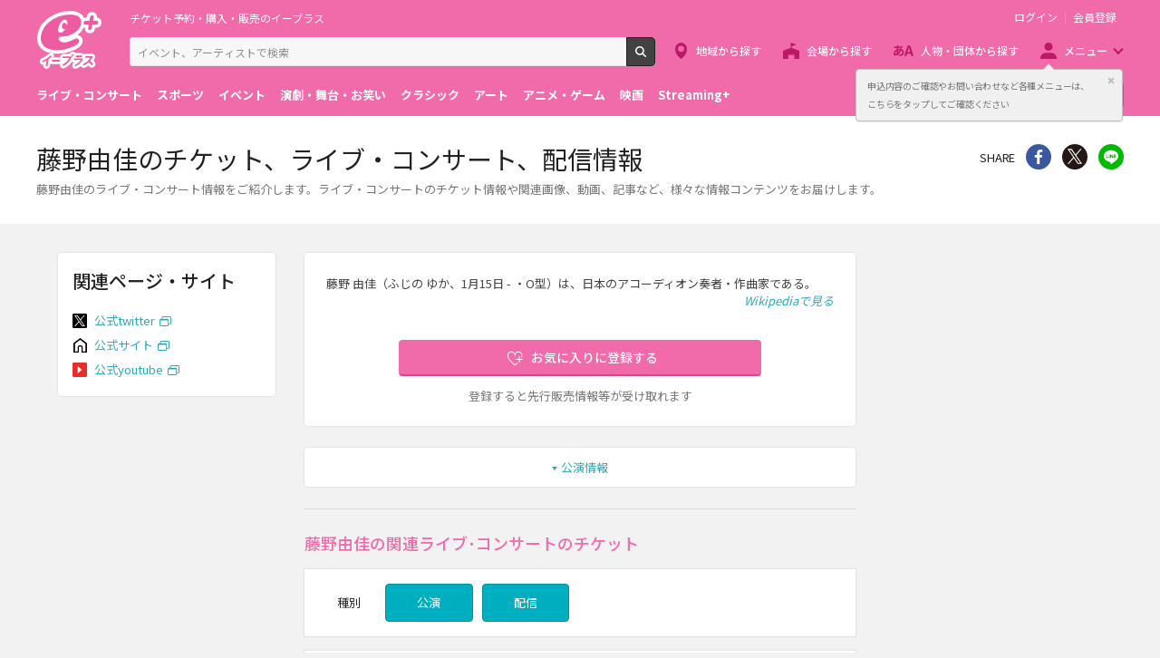

--- FILE ---
content_type: text/html;charset=UTF-8
request_url: https://eplus.jp/sf/word/0000153060
body_size: 10795
content:
<!DOCTYPE html><html  lang="ja">
<head  prefix="og: http://ogp.me/ns# fb: http://ogp.me/ns/fb# article: http://ogp.me/ns/article#">
<meta http-equiv="Content-Type" content="text/html; charset=UTF-8">
<script>var holidays = ['2/11/2025','2/23/2025','2/24/2025','3/20/2025','4/29/2025','5/3/2025','5/4/2025','5/5/2025','5/6/2025','7/21/2025','8/11/2025','9/15/2025','9/23/2025','10/13/2025','11/3/2025','11/23/2025','11/24/2025','1/1/2026','1/12/2026','2/11/2026','2/23/2026','3/20/2026','4/29/2026','5/3/2026','5/4/2026','5/5/2026','5/6/2026','7/20/2026','8/11/2026','9/21/2026','9/22/2026','9/23/2026','10/12/2026','11/3/2026','11/23/2026'];</script><meta name="author" content="">
<meta name="keywords" content="">
<title>藤野由佳のチケット、ライブ・コンサート、配信情報 - イープラス</title><link rel="canonical" href="https://eplus.jp/sf/word/0000153060"><meta name="viewport" content="width=device-width, initial-scale=1.0, minimum-scale=1.0">



<link rel="preconnect" href="https://fonts.gstatic.com/" crossorigin>
<!-- Google Tag Manager -->
<script>(function(w,d,s,l,i){w[l]=w[l]||[];w[l].push({'gtm.start':
new Date().getTime(),event:'gtm.js'});var f=d.getElementsByTagName(s)[0],
j=d.createElement(s),dl=l!='dataLayer'?'&l='+l:'';j.async=true;j.src=
'https://www.googletagmanager.com/gtm.js?id='+i+dl;f.parentNode.insertBefore(j,f);
})(window,document,'script','dataLayer','GTM-WMJR4T');</script>
<!-- End Google Tag Manager -->


    <link rel="shortcut icon" href="/s/eplus/img/favicon.ico">
    <link rel="stylesheet" href="/s/eplus/css/lib.css?date=20180731204758">
    <link rel="stylesheet" href="/s/eplus/css/style.css?date=20250116052708">

    <script src="/s/eplus/js/lib.js?date=20210218060407"></script>
    <script src="/s/eplus/js/main.js?date=20220203062035"></script>
    <script src="/s/eplus/js/gtm/gtm.js?date=20190111175648"></script>
    <script src="/s/eplus/js/sys.js?date=20200319061151"></script>
    <script src="/s/eplus/js/jquery.cookie.js"></script>
    <script src="/s/eplus/js/frontutils.js?date=20191121061714"></script>
    <script src="/s/eplus/js/common.js?date=20211118060956"></script>
    <script type="text/javascript" src="/s/eplus/js/property.js?date=20251120060324"></script>
    <script type="text/javascript" src="/s/eplus/js/ui.js?date=20200108135457"></script>
    <link rel="stylesheet" href="/s/eplus/css/tume.css?date=20180731141753">
<script src="/s/eplus/js/seeMore.js?date=20211118061038"></script>
<script src="/s/eplus/js/webStorage.js?date=20181002152255"></script>
<script src="/s/eplus/js/w4.js?date=20211118061042"></script>
<script src="/s/eplus/js/recomOkiniiriCom.js?date=20190919061529"></script>


<!-- ユニバーサルリンク設定項目 -->
<link href="android-app://jp.eplus.android.all.app/https/eplus.jp/sf/word/0000153060" rel="alternate">
<meta content="app-id=465887673" name="apple-itunes-app">




<!-- ※基本共通設定 --><meta property="og:title" content="藤野由佳のチケット、ライブ・コンサート、配信情報 - イープラス" /><meta property="og:type" content="website" /><meta property="og:url" content="https://eplus.jp/sf/word/0000153060" /><meta property="og:image" content="https://eplus.jp/s/eplus/img/webclip.png" /><meta property="og:site_name" content="EPLUS" /><meta property="og:description" content="藤野由佳(フジノユカ)のライブ・コンサート情報をご紹介！ライブ・コンサートのチケット情報や関連画像、動画、記事など、藤野由佳の様々な情報コンテンツをお届けします。" /><!-- Facebook用設定 --><meta property="fb:app_id" content="1358129764232519" /><!-- ※Twitter共通設定 --><meta name="twitter:card" content="summary" /></head>
<body >



<!-- Google Tag Manager (noscript) -->
<noscript><iframe src="https://www.googletagmanager.com/ns.html?id=GTM-WMJR4T" height="0" width="0" style="display:none;visibility:hidden"></iframe></noscript>
<!-- End Google Tag Manager (noscript) -->

    <div class="wrap">
<div class="header">
        <div class="header__inner">
          <div class="header__logo">

            <p class="header-logo"><a class="header-logo__trigger" href="/">チケット予約・購入・販売のイープラス</a></p>

          </div>
          <div class="header__search">
            <div class="header-search">
              <form class="header-search__form" action="/sf/search">
                <input name="block" type="hidden" value="true">
                <!-- BEGIN .form-search-->
                <div class="form-search">
                  <input name="keyword" class="form-search__input" id="head_keyword" type="text" placeholder="イベント、アーティストで検索" value="" maxlength="40">
                  <button class="form-search__button" id="head_search" type="submit">検索</button>
                </div>
                <!-- END .form-search-->
              </form>
            </div>
          </div>
          <div class="header__tool">
            <div class="header-tool">
              <ul class="header-tool__list">
                <li id="on-headerLink1" class="header-tool__item header-tool__item--check hidden"><a class="header-tool__trigger" href="/jyoukyou">申込み履歴</a></li>
                <li id="on-headerLink2" class="header-tool__item header-tool__item--support hidden"><a class="header-tool__trigger" href="http://support-qa.eplus.jp/hc/ja">お客さまサポート</a></li>
                <li id="off-headerLink1" class="header-tool__item header-tool__item--login hidden"><a id="login" class="header-tool__trigger" href="javascript:void(0);">ログイン</a></li>
                <li id="off-headerLink2" class="header-tool__item header-tool__item--register hidden"><a class="header-tool__trigger" href="/touroku">会員登録</a></li>
                <li class="header-tool__item header-tool__item--menu">
                  <button class="header-tool__trigger" type="button" role="button" data-toggle="menu-modal" aria-expanded="false" aria-controls="js-menu-modal">メニュー</button>
                </li>
              </ul>
            </div>
          </div>
          <div class="header__navigation">
            <div class="header-navigation">
              <ul class="header-navigation__list">
                <li class="header-navigation__item header-navigation__item--area"><a class="header-navigation__trigger" href="/sf/area">地域から探す</a></li>
                <li class="header-navigation__item header-navigation__item--venue"><a class="header-navigation__trigger" href="/sf/venue">会場から探す</a></li>
                <li class="header-navigation__item header-navigation__item--patron"><a class="header-navigation__trigger" href="/sf/word">人物・団体から探す</a></li>
                <li class="header-navigation__item header-navigation__item--menu">
                  <button class="header-navigation__trigger" role="button" aria-expanded="false" aria-controls="js-header-menu" type="button" data-action="hover" data-toggle="pulldown">メニュー</button>
                </li>
              </ul>
            </div>
          </div>
          <div class="header__modal" id="js-menu-modal" aria-expanded="false" aria-hidden="true">
            <div class="header-modal">
              <div class="header-modal__content">
                <div class="header__menu" id="js-header-menu" aria-expanded="false" aria-hidden="true">
                  <div class="header-menu">
                    <ul class="header-menu__list">
                      <li class="header-menu__item"><a class="header-menu__trigger" href="http://support-qa.eplus.jp/hc/ja">お客さまサポート  </a></li>
                      <li class="header-menu__item"><a class="header-menu__trigger" href="/sf/guide/service">はじめての方へ</a></li>
                      <li class="header-menu__item"><a class="header-menu__trigger" href="/jyoukyou">申込み履歴</a></li>
                      <li class="header-menu__item"><a class="header-menu__trigger" href="/sf/history">閲覧履歴</a></li>
                      <li class="header-menu__item"><a class="header-menu__toggle header-menu__title" role="button" aria-expanded="true" aria-controls="js-header-menu-member-list" href="#" data-toggle="collapse">会員メニュー</a>
                        <ul class="header-menu__list" id="js-header-menu-member-list" aria-expanded="true" aria-hidden="false">
                          <li class="header-menu__item"><a class="header-menu__trigger" id="headerMenu1" href="javascript:void(0)">ログアウト</a></li>
                          <li class="header-menu__item"><a class="header-menu__trigger" id="headerMenu2" href="javascript:void(0)">ID/パスワード案内</a></li>
                          <li class="header-menu__item"><a class="header-menu__trigger" id="headerMenu4" href="javascript:void(0)">登録情報変更 </a></li>
                          <li class="header-menu__item"><a class="header-menu__trigger" id="headerMenu5" href="javascript:void(0)">お気に入り登録と受信エリア設定</a></li>
                          <li class="header-menu__item"><a class="header-menu__trigger" id="headerMenu6" href="javascript:void(0)">メールマガジン設定</a></li>
                          <li class="header-menu__item"><a class="header-menu__trigger" id="headerMenu9" href="javascript:void(0)">クリップした公演</a></li>
                          <li class="header-menu__item"><a class="header-menu__trigger" id="headerMenu7" href="javascript:void(0)">得チケ</a></li>
                          <li class="header-menu__item"><a class="header-menu__trigger" id="headerMenu8" href="javascript:void(0)">退会</a></li>
                        </ul>
                      </li>
                    </ul>
                  </div>
                </div>
                <div class="header__genre">
                  <div class="header-genre"><a class="header-genre__toggle header-genre__title" role="button" aria-expanded="false" aria-controls="js-header-menu-list" href="#" data-toggle="collapse">ジャンルで探す</a>
                    <ul class="header-genre__list" id="js-header-menu-list">
                      <li class="header-genre__item header-genre__item--genre1"><a class="header-genre__trigger" href="/sf/live">ライブ・コンサート</a>
                      </li>
                      <li class="header-genre__item header-genre__item--genre2"><a class="header-genre__trigger" href="/sf/sports">スポーツ</a>
                      </li>
                      <li class="header-genre__item header-genre__item--genre3"><a class="header-genre__trigger" href="/sf/event">イベント</a>
                      </li>
                      <li class="header-genre__item header-genre__item--genre4"><a class="header-genre__trigger" href="/sf/play">演劇・舞台・お笑い</a>
                      </li>
                      <li class="header-genre__item header-genre__item--genre5"><a class="header-genre__trigger" href="/sf/classic">クラシック</a>
                      </li>
                      <li class="header-genre__item header-genre__item--genre6"><a class="header-genre__trigger" href="/sf/art">アート</a>
                      </li>
                      <li class="header-genre__item header-genre__item--genre7"><a class="header-genre__trigger" href="/sf/anime">アニメ・ゲーム</a>
                      </li>
                      <li class="header-genre__item header-genre__item--genre8"><a class="header-genre__trigger" href="/sf/movie">映画</a>
                      </li>
                      <li class="header-genre__item header-genre__item--genre221"><a class="header-genre__trigger" href="/sf/streamingplus">Streaming+</a></li>

                    </ul>
                  </div>
                </div>
                <div class="header__consignment">
                  <div class="header-consignment"><a class="header-consignment__trigger" href="https://wos.eplus.jp/">主催者向け販売サービス</a></div>
                </div>
              </div>
              <button class="header-modal__close" role="button" aria-expanded="false" aria-controls="js-menu-modal" type="button" data-toggle="menu-modal"><span class="header-modal__close-icon">閉じる</span></button>
            </div>
          </div>
        </div>
      </div>
<main role="main" data-template="W4">
  <!-- BEGIN .page-breadcrumbs-->
  <div class="page-breadcrumbs app-hidden">
    <div class="page-breadcrumbs__inner">
      <!-- BEGIN .breadcrumb-list-->
      <div class="breadcrumb-list">
        <ul class="breadcrumb-list__list" itemscope="itemscope" itemtype="http://schema.org/BreadcrumbList">
<li class="breadcrumb-list__item" itemscope="itemscope" itemprop="itemListElement" itemtype="http://schema.org/ListItem"><a class="breadcrumb-list__trigger" href="/" itemprop="item"><span class="breadcrumb-list__name" itemprop="name">TOP</span></a><meta itemprop="position" content="1"></li><li class="breadcrumb-list__item" itemscope="itemscope" itemprop="itemListElement" itemtype="http://schema.org/ListItem"><a class="breadcrumb-list__trigger" href="/sf/live" itemprop="item"><span class="breadcrumb-list__name" itemprop="name">ライブ･コンサート</span></a><meta itemprop="position" content="2"></li><li class="breadcrumb-list__item"><strong class="breadcrumb-list__name">藤野由佳 チケット</strong></li></ul>

      </div>
      <!-- END .breadcrumb-list-->
    </div>
  </div>
  <!-- END .page-breadcrumbs-->
  <!-- BEGIN .page-header-->
  <header class="page-header">
    <div class="page-header__inner">
      <div class="page-header__content">
        <h1 class="page-header__title">藤野由佳のチケット、ライブ・コンサート、配信情報</h1>
        <div class="page-header__outline app-hidden">
            <div class="page-header__outline">
    <p>藤野由佳のライブ・コンサート情報をご紹介します。ライブ・コンサートのチケット情報や関連画像、動画、記事など、様々な情報コンテンツをお届けします。</p>
  </div>
        </div>
      </div>
      <div class="page-header__share">
        <aside class="share">
                          <h4 class="share__title">SHARE</h4>
<!-- facewbook-->
                <div id="fb-root"></div>
                <script>(function(d, s, id) {
                  var js, fjs = d.getElementsByTagName(s)[0];
                  if (d.getElementById(id)) return;
                  js = d.createElement(s); js.id = id;
                  js.src = 'https://connect.facebook.net/ja_JP/sdk.js#xfbml=1&version=v2.10';
                  fjs.parentNode.insertBefore(js, fjs);
                }(document, 'script', 'facebook-jssdk'));</script>
                <div class="share__item share__item--facebook fb-share-button" data-href="https://eplus.jp/sf/word/0000153060" data-layout="button" data-size="small" data-mobile-iframe="true">
                  <a class="share__trigger fb-xfbml-parse-ignore" target="_blank" rel="noopener noreferrer" href="https://www.facebook.com/sharer/sharer.php?u=https://eplus.jp/sf/word/0000153060&amp;src=sdkpreparse">シェア</a>
                </div>
<!-- twitter-->
                <div class="share__item share__item--twitter">
                  <a class="share__trigger" target="_blank" rel="noopener noreferrer" href="https://twitter.com/intent/tweet?url=https://eplus.jp/sf/word/0000153060" onclick="window.open(this.href, 'tweetwindow', 'width=550, height=450,personalbar=0,toolbar=0,scrollbars=1,resizable=1'); return false;">Twitter</a>
                </div>
<!-- line-->
                <div class="share__item share__item--line">
                  <a class="share__trigger" onclick="window.open(this.href, 'Linewindow', 'width=554, height=470, menubar=no, toolbar=no, scrollbars=yes'); return false;" rel="nofollow noopener noreferrer" target="_blank" href="https://line.me/R/msg/text/?https://eplus.jp/sf/word/0000153060">line</a>
                </div>
        </aside>
        <!-- BEGIN .spotify-->
        <aside class="spotify" style="display:none;">
          <h4 class="spotify__title">曲を聴く</h4>
          <ul class="spotify__list">
            <li class="spotify__item spotify__item--facebook"><a class="spotify__trigger" href="#spotify">Facebook</a></li>
          </ul>
        </aside>
<script>
$(function(){
  if (!$('#spotify').hasClass('hidden')) {
    $('aside.spotify').attr('style', '');
  }
});
</script>
        <!-- END .spotify-->
      </div>
    </div>
  </header>
  <!-- END .page-header-->
  <div class="page-content">
    <div class="column column--column3">
      <div class="column__main">
        <div class="section section--word-profile">
          <div class="block-word">
  <div class="block-word__content">


    <div class="block-word__text-button">

  
      <!-- wiki -->
      <blockquote class="block-word__wikipedia app-hidden" cite="https://ja.wikipedia.org/wiki/藤野由佳">
        <p id="word_description_200">藤野 由佳（ふじの ゆか、1月15日 - ・O型）は、日本のアコーディオン奏者・作曲家である。</p>
        <footer>
          <cite><a class="block-word__more " id="a_tag_tsuzukiwoyomu" href="https://ja.wikipedia.org/wiki/藤野由佳" style="display:block; text-align:right;" target="_blank" rel="nofollow">Wikipediaで見る</a></cite>
        </footer>
      </blockquote>
  

      <div class="block-word__register">
        <div class="w4_okiniiri block-word__button">
          <!-- BEGIN form-button-->
          <button class="button button--favorite button--block button--large loading" type="button" id="0000153060" name="藤野由佳">お気に入りに登録する</button>
          <!-- END form-button-->
        </div>
        <div class="block-word__notice">
          <p>登録すると先行販売情報等が受け取れます</p>
        </div>
      </div>
    </div>
  </div>
  
</div>
        </div>
        <div class="section app-hidden ">
          <!-- BEGIN .block-anchor-->
          <div class="block-anchor">
            <div class="block-anchor__list">
              <div class="block-anchor__item"><a class="block-anchor__trigger" href="#anchor-1"><span class="block-anchor__name">公演情報</span></a></div>
              
              <div class="block-anchor__item"><a class="block-anchor__trigger" href="#spice_shinchaku_kiji"><span class="block-anchor__name">関連記事</span></a></div>
              
            </div>
          </div>
          <!-- END .block-anchor-->
        </div>
        <!-- BEGIN .section-header__nav-->
        <section class="section section--divider section--ticket-list" id="anchor-1">
          <!-- BEGIN .section-header__nav-->
          <header class="section-header">
            <div class="section-header__content">
              <h2 class="section-header__title">藤野由佳の関連ライブ･コンサートのチケット</h2>
              
            </div>
          </header>

<div class="section__content">
  <div class="block-filter block-filter--main ">
                    <div class="block-filter__content">
                      <form action="#" method="get" id="sys-w4-filter">
                        <div class="filter">
                          <div class="filter__content">
                            <div class="filter__content-row">
                              <div class="filter__content-col">
                                <fieldset class="filter__section">
                                  <!-- BEGIN .filter-section-->
                                  <div class="filter-section filter-section--type">
                                    <div class="filter-section__header">
                                      <legend class="filter-section__title">種別</legend>
                                    </div>
                                    <div class="filter-section__content">
                                      <div class="filter-section__row">
                                        <div class="filter-section__col">
                                          <!-- BEGIN form-checkbox-->
                                          <div class="form-checkbox--button">
                                            <input class="sys-checkbox--public" type="checkbox" id="koen_kind-1" name="koenKind" value="1" checked="checked"/>
                                            <label class="form-checkbox__label" for="koen_kind-1">公演</label>
                                          </div>
                                          <!-- END form-checkbox-->
                                        </div>
                                        <div class="filter-section__col">
                                          <!-- BEGIN form-checkbox-->
                                          <div class="form-checkbox--button">
                                            <input type="checkbox" id="koen_kind-2" name="koenKind" value="1" checked="checked"/>
                                            <label class="form-checkbox__label" for="koen_kind-2">配信</label>
                                          </div>
                                          <!-- END form-checkbox-->
                                        </div>
                                      </div>
                                    </div>
                                  </div>
                                  <!-- END .filter-section-->
                                </fieldset>
                              </div>
                              
                            </div>
                          </div>
                        </div>
                      </form>
                    </div>
                  </div>
                </div>

          <!-- BEGIN modeA(Normal LIST) -->
          <div class="section__content modeA_List">

            <div class="block-ticket-list">
                           <div class="section section--modal-filter hidden-md">
           <section class="block-filter block-filter--sidebar block-filter--modal" id="js-block-filter-modal">
            <header class="block-filter__header">
              <h2 class="block-filter__title">会場を指定して絞り込む</h2>
              <button class="block-filter__close" type="button" role="button" data-toggle="filter" aria-expanded="false" aria-controls="js-block-filter-modal">閉じる</button>
            </header>
            <div class="block-filter__content" id="js-modal-w4-filter-content">
              <form id="shiborikomi_form_cal" class="form-default" method="get">
                <div class="filter">
                  <div class="filter__content" id="search_content_cal">
                    
                  </div>
                  <div class="filter__footer">
                    <div class="filter__button">
                      <button class="button button--primary" id="btn_filter" data-toggle="filter" type="button">検索</button>
                    </div>
                    <div class="filter__button">
                      <button class="button button--reset" type="button">全ての条件を解除</button>
                    </div>
                  </div>
                </div>
              </form>
            </div>
          </section>
        </div>
              <div class="json1_output block-ticket-list__content output">
                <div class="block-no-result">
  <div class="block-no-result__content">
    <p>該当する公演はありませんでした。</p>
  </div>
</div>
                
              </div>
            </div>
            
          </div>
          <!-- END modeA(Normal LIST) -->
          <!-- BEGIN modeB(Calendar LIST) -->
          <div class="section__content modeB_Calendar">
            <section class="block-ticket-cal">
              <header class="ticket-cal-nextprev">
                <div class="ticket-cal-nextprev__inner">
                  <h3 class="ticket-cal-nextprev__title"></h3><a class="ticket-cal-nextprev__trigger ticket-cal-nextprev__trigger--prev" href="javascript:void(0);">前へ</a><a class="ticket-cal-nextprev__trigger ticket-cal-nextprev__trigger--next" href="javascript:void(0);">次へ</a>
                </div>
              </header>
              <div class="json1_output block-ticket-cal__content output">
                
              </div>
              <div class="ticket-cal-nextprev">
                <div class="ticket-cal-nextprev__inner">
                  <h3 class="ticket-cal-nextprev__title"></h3><a class="ticket-cal-nextprev__trigger ticket-cal-nextprev__trigger--prev" href="javascript:void(0);">前へ</a><a class="ticket-cal-nextprev__trigger ticket-cal-nextprev__trigger--next" href="javascript:void(0);">次へ</a>
                </div>
              </div>
            </section>
          </div>
          <!-- END modeB(Calendar LIST) -->
        </section>
        
        <section class="section section--divider section--ticket-list hidden" id="anchor-4">
          <!-- BEGIN .section-header__nav-->
          <header class="section-header">
            <div class="section-header__content">
              
              
            </div>
          </header>
          <!-- END .section-header__nav-->
          <div class="section__content">
            <div class="block-ticket-list">
              <div class="json3_output block-ticket-list__content output">
                
              </div>
            </div>
            <!-- BEGIN .block-more-next-->
            
            <!-- END .block-more-next-->
          </div>
        </section>
        <aside class="section section--divider " id="spice_shinchaku_kiji">
          <!-- BEGIN .spice-header__nav-->
          <header class="spice-header">
          </header>
          <!-- END .spice-header__nav-->
          <div class="section__content">
            <div class="block-card-spice">
              <div class="block-card-spice__list output">
              </div>
              <div class="block-card-spice__more"></div>
            </div>
          </div>
        </aside>

        <section class="section section--divider section--ticket-list app-hidden hidden" id="anchor-3">
          <!-- BEGIN .section-header__nav-->
          <header class="section-header">
            <div class="section-header__content">
              
              
            </div>
          </header>
          <!-- END .section-header__nav-->
          <div class="section__content">
            <div class="block-ticket-list">
              <div class="block-ticket-list__content output" id="sys-s2-result">
                
              </div>
            </div>
            <!-- BEGIN .block-more-next-->
            
            <!-- END .block-more-next-->
          </div>
        </section>
      </div>
      <div class="column__right app-hidden ">
        <nav id="kanren_word_nav" class="section hidden">
          <!-- BEGIN .section-header__nav-->
          <header class="section-header">
            <div class="section-header__content">
              <h2 class="section-header__title">関連ワード</h2>
            </div>
          </header>
          <!-- END .section-header__nav-->
          <div class="section__content">
            <div class="block-favorite-list output">
              <!-- BEGIN .favorite-list-->
              <ul class="favorite-list">
                
              </ul>
              <!-- END .favorite-list-->
              <!-- BEGIN .block-more.block-more--onlysp-->
              <div class="block-more block-more--onlysp">
                
              </div>
              <!-- END .block-more.block-more--onlysp-->
            </div>
          </div>
        </nav>
        <nav class="section hidden " id="section--w4-favorite-more">
          <!-- BEGIN .section-header__nav-->
          <header class="section-header">
            <div class="section-header__content">
              <h2 class="section-header__title">これも好きかも</h2>
            </div>
          </header>
          <!-- END .section-header__nav-->
          <div class="section__content">
            <div class="block-favorite-list output">
              <!-- BEGIN .favorite-list-->
              <ul class="favorite-list" id="favorite-list">
              </ul>
              <!-- END .favorite-list-->
              <div class="block-more">
                <button class="block-more__trigger" role="button">もっと見る</button>
              </div>
            </div>
          </div>
        </nav>
      </div>
      <div class="column__left app-hidden " id="search">
        <nav class="section ">
          <!-- BEGIN .section-header__nav-->
          <header class="section-header">
            <div class="section-header__content">
              <h2 class="section-header__title">関連ページ・サイト</h2>
            </div>
          </header>
          <!-- END .section-header__nav-->
          <div class="section__content">
            <div class="block-list-link">
              <!-- BEGIN .list-link-->
              <div class="list-link list-link--w4">
                <ul class="list-link__list">
                  <li class="list-link__item list-link__item--twitter">
  <div class="list-link__inner"><a class="list-link__trigger" href="https://twitter.com/yukafujinoacc" target="_blank" rel="noopener">公式twitter</a>
  </div>
</li><li class="list-link__item list-link__item--official">
  <div class="list-link__inner"><a class="list-link__trigger" href="http://yukafujino.com/" target="_blank" rel="noopener">公式サイト</a>
  </div>
</li><li class="list-link__item list-link__item--youtube">
  <div class="list-link__inner"><a class="list-link__trigger" href="https://www.youtube.com/channel/UCbv4EcbqkhO_luUJ3c8JbYg" target="_blank" rel="noopener">公式youtube</a>
  </div>
</li>
                </ul>
              </div>
              <!-- END .list-link-->
            </div>
          </div>
        </nav>
        <aside class="section hidden" id="spotify">
          <!-- BEGIN .section-header__nav-->
          <header class="section-header">
            <div class="section-header__content">
              <h2 class="section-header__title">関連楽曲</h2>
            </div>
          </header>
          <!-- END .section-header__nav-->
          
        </aside>
        <aside class="section hidden" id="youtube">
          <!-- BEGIN .section-header__nav-->
          <header class="section-header">
            <div class="section-header__content">
              <h2 class="section-header__title">関連動画</h2>
            </div>
          </header>
          <!-- END .section-header__nav-->
          <div class="section__content">
            <div class="block-related-videos">
              <div class="block-related-videos__list">
                
              </div>
            </div>
          </div>
            
<div class="section__more"><a class="section__more-trigger" href="https://www.youtube.com/channel/UCbv4EcbqkhO_luUJ3c8JbYg/videos" target="_blank" rel="noopener noreferrer">YouTubeでもっと見る</a></div>

        </aside>
      </div>
    </div>
  </div>
</main>
<script id="entry-template-shinchakukijititle" type="text/x-handlebars-template">
  <div class="spice-header__content">
  <h2 class="spice-header__title">関連記事</h2>
</div>
<div class="spice-header__nav">
  <small>
    <span class="spice-header__powerdby">powered by </span>
    <a class="spice-header__logo" href="https://spice.eplus.jp/" target="_blank" rel="noopener noreferrer nofollow">SPICE</a>
  </small>
</div>
  <div class="spice-header__outline">
  <p>関連の記事・インタビューなど、SPICEでは幅広いジャンルのエンタメ情報をお送りしています！</p>
  </div>
</script>
<script id="entry-template-shinchakukiji" type="text/x-handlebars-template">
<article class="block-card-spice__item"><a class="block-card-spice__trigger" href="" target="_blank" rel="nofollow">
  <div class="card-spice">
    <div class="card-spice__inner">
      <div class="card-spice__image" style="">&nbsp;</div>
      <div class="card-spice__content">
        <h3 class="card-spice__title ellipsis ellipsis--line3"></h3>
        <p class="card-spice__datetime"></p>
        <p class="card-spice__license"></p>
      </div>
    </div>
  </div>
</a></article>
</script>	
<script id="entry-template-shinchakukijifooter" type="text/x-handlebars-template">
  <a class="block-card-spice__more-trigger" href="" target="_blank" rel="noopener noreferrer nofollow">関連記事一覧へ</a>
</script>
<script id="json1" class="json1" type="application/json">
</script>
<script id="json3" class="json3" type="application/json">
</script>
<input type="hidden" id="base_data1" class="params" value=".json1***.entry-template-koen***.entry-template-koenbi***.json1_output***1***1***5***.more-next-trigger***1***3">
<input type="hidden" id="base_data3" class="params" value=".json3***.entry-template-koen***.entry-template-koenbi***.json3_output***1***1***5***.more-next-trigger***3***3">
<input type="hidden" id="screenId" value="w4">
<input type="hidden" id="search_more" value="1">
<script id="entry-template-koen" class="entry-template-koen" type="text/x-handlebars-template">
  <a class="ticket-item ticket-item--kouen" href="{{seni_saki_url}}">
	<section class="ticket-item__inner">
		<div class="ticket-item__left">
			{{{koenbi_from}}}
                                  {{{koenbi_to}}}
		</div>
		<div class="ticket-item__right">
			<header class="ticket-item__header">
				<h3 class="ticket-item__title">
					{{{hambai_hoho_label}}}
					{{{kogyo_name}}}
				</h3>
			</header>
			<div class="ticket-item__content">
                                {{{camera_angle}}}
				{{{venue}}}
				{{{kaienKaijo}}}
                                {{{setKen}}}
                                {{{archiveUmuMark}}}
				<div class="ticket-item__status" id="{{status_id}}" style="opacity:0;">
						{{{uketsuke_status}}}
				</div>
			</div>
		</div>
	</section>
</a>
</script>
<script id="more-next-trigger" class="more-next-trigger" type="text/x-handlebars-template">
<div class="block-more-next">
  <button class="block-more-next__trigger" data-toggle="#base_data{{base_data_id}}">もっと見る（あと{{nokori_kensu}}件）</button>
</div>
</script>
<input type="hidden" id="seemoreuri1" value="">
<input type="hidden" id="seemoreuri3" value="">
<input type="hidden" id="seemoreparam1" value="">
<input type="hidden" id="seemoreparam2" value="">
<input type="hidden" id="seemoreparam3" value="">
<input type="hidden" id="initUserId" value="c76797adfc357151b6b9c5288dbef483">
<input type="hidden" id="lv0KoenViewFlag" value="0">
<input type="hidden" id="lv0ArrayCompare" value="藤野由佳,フジノユカ,,">
<input type="hidden" id="W4_lv0_mode" value="W4_lv0_modeList">
<input type="hidden" id="venueNamesHidden" value="">
<input type="hidden" id="venueKensuHidden" value="">

<input type="hidden" id="mode" value="w4_modeA">
<input type="hidden" id="koenbiCurrent" value="202601">
<input type="hidden" id="wordItemId" value="0000153060">

<script id="entry-template-koen-modeB" class="entry-template-koen-modeB" type="text/x-handlebars-template">
<section class="ticket-item ticket-item--kouen {{ticket_item_blank}}">
	<div class="ticket-item__inner">
                          <div class="ticket-item__left">
<h4 class="ticket-item__date {{ticket_item_date_type}}"><span class="ticket-item__dd">{{{koenbi_day}}}<small>{{{koenbi_yobi}}}</small></span></h4>
                          </div>
                          <div class="ticket-item__right">
                            {{{content_area}}}
                          </div>
	</div>
</section>
</script>
<script id="entry-template-koenbi-modeB" class="entry-template-koenbi-modeB" type="text/x-handlebars-template">
<section class="ticket-item__block"><a class="ticket-item__trigger" href="{{seni_saki_url}}">
                                <header class="ticket-item__header">
                                  <h5 class="ticket-item__title">
                                  {{{hambai_hoho_label}}}
								  {{{kogyo_name}}}</h5>
                                </header>
                                <div class="ticket-item__content">
                                {{{camera_angle}}}
				{{{venue}}}
				{{{kaienKaijo}}}
                                {{{setKen}}}
                                {{{archiveUmuMark}}}
                                  <div class="ticket-item__status" id="{{status_id}}" style="opacity:0;">
                                    {{{uketsuke_status}}}
                                  </div>
                                </div></a></section>
</script>
<script>
$(function(){
  Eplus.UI.arrangeColumns("left");
});
</script>
<script id="template-cal" type="text/x-handlebars-template">
<section class="block-s2-calendar block-s2-calendar--w4" hidden>
  <div class="block-s2-calendar__inner">
    <ul class="block-s2-calendar__notes">
      <li class="block-s2-calendar__note block-s2-calendar__note--status2"><span>◯</span><span>受付中</span></li>
      <li class="block-s2-calendar__note block-s2-calendar__note--status1"><span>□</span><span>受付前</span></li>
      <li class="block-s2-calendar__note block-s2-calendar__note--status0"><span>×</span><span>予定枚数終了・受付終了</span></li>
    </ul>
    <header class="block-s2-calendar__header">
      <div class="s2-calendar-nextprev">
        <div class="s2-calendar-nextprev__inner">
          <h2 class="s2-calendar-nextprev__title">{{month}}</h2>{{{prev}}}{{{next}}}
        </div>
      </div>
    </header>
    <div class="block-s2-calendar__content">
      <table class="s2-calendar">
        <thead>
          <tr>
            <th class="s2-calendar__day0">日</th>
            <th class="s2-calendar__day1">月</th>
            <th class="s2-calendar__day2">火</th>
            <th class="s2-calendar__day3">水</th>
            <th class="s2-calendar__day4">木</th>
            <th class="s2-calendar__day5">金</th>
            <th class="s2-calendar__day6">土</th>
          </tr>
        </thead>
        <tbody>
          {{{template-cal-week}}}
        </tbody>
      </table>
    </div>
<footer class="block-s2-calendar__footer">
<div class="s2-calendar-venue">
  <div class="s2-calendar-venue__title">全{{venue_kensu}}会場</div>
  <div class="s2-calendar-venue__content">
<button class="s2-calendar-venue__trigger hidden-md" type="button" data-toggle="filter" aria-expanded="false" aria-controls="js-block-filter-modal"><span class="s2-calendar-venue__label">{{venue_name}}</span></button>
<button class="s2-calendar-venue__trigger hidden-onlysm" type="button" data-toggle="modal-filter" onclick="callSearchBtn(this)" aria-controls="js-block-filter-modal" title="会場を指定して絞り込む" data-content="#js-modal-w4-filter-content"><span class="s2-calendar-venue__label">{{venue_name}}</span></button>
</div>
</div>
</footer>
  </div>
</section>
</script>
<script id="template-cal-week" type="text/x-handlebars-template">
          <tr>
            {{{template-cal-day}}}
          </tr>
</script>
<script id="template-cal-day" type="text/x-handlebars-template">
            <td class="s2-calendar__day{{day_of_week}} {{is_disabled}}">
              {{{template-cal-day-frame}}}
            </td>
</script>
<script id="template-cal-day-frame" type="text/x-handlebars-template">
              <div class="s2-calendar__cell">
                <div class="s2-calendar__date">{{day}}</div>
                {{{template-cal-day-koen}}}
              </div>
</script>
<script id="template-cal-day-koen" type="text/x-handlebars-template">
                {{{todofuken}}}
                <div class="s2-calendar__status s2-calendar__status--status{{status}}">{{status_char}}</div>
                <ul class="s2-calendar__list">
                  {{{template-cal-day-koen-record}}}
                </ul>
                <div class="s2-calendar__other">
                  <button class="{{hidden}} s2-calendar__other-trigger" type="button" {{{date}}}>他 {{kensu}}公演</button>
                </div>
</script>
<script id="template-cal-day-koen-record" type="text/x-handlebars-template">
                  <li class="s2-calendar__item {{hidden}}"><a class="s2-calendar__item-trigger s2-calendar__item-trigger--status{{status}}" {{{url}}}><span class="s2-calendar__item-status" data-venue="{{{venue}}}">{{status_char}}</span><span class="s2-calendar__item-time">{{time}}</span></a>
                  </li>
</script>
<script id="template-venue-filter-o40" type="text/x-handlebars-template">
                          <fieldset class="filter__section">
                            <!-- BEGIN .filter-section-->
                            <div class="filter-section filter-section--venue">
                              <div class="filter-section__content">
                                <ul class="checkbox-list">
                                  {{{template-venue-filter-o40-record}}}
                                </ul>
                              </div>
                            </div>
                            <!-- END .filter-section-->
                          </fieldset>
<input type="hidden" name="kaijyo_search" value="">
</script>
<script id="template-venue-filter-o40-record" type="text/x-handlebars-template">
                                  <li class="checkbox-list__item checkbox-list__item--with-toggle">
                                    <div class="checkbox-list__parent">
                                      <div class="checkbox-list__field">
                                        <!-- BEGIN form-checkbox-->
                                        <div class="form-checkbox form-checkbox--small">
                                          <input type="checkbox" name="kaijyo_chiho_kubun" id="form-number-{{form_id}}" value="{{code}}" data-is-parent="true" data-name="{{name}}" {{checked}}>
                                          <label class="form-checkbox__label" for="form-number-{{form_id}}">{{name}}</label>
                                        </div>
                                        <!-- END form-checkbox-->
                                      </div>
                                      <div class="checkbox-list__toggle">
                                        <button class="checkbox-list__trigger" type="button" role="button" data-toggle="collapse" aria-controls="js-filter-area{{form_id}}" aria-expanded="{{expanded}}">開く</button>
                                      </div>
                                    </div>
                                    <ul class="checkbox-list__sub" id="js-filter-area{{form_id}}" aria-expanded="{{expanded}}" aria-hidden="{{hidden}}">
                                      {{{template-venue-filter-o40-child}}}
                                    </ul>
                                  </li>
</script>
<script id="template-venue-filter-o40-child" type="text/x-handlebars-template">
                                      <li class="checkbox-list__item">
                                        <!-- BEGIN form-checkbox-->
                                        <div class="form-checkbox form-checkbox--small">
                                          <input type="checkbox" name="venue_filter" id="form-number-{{form_id}}" value="{{{code}}}" data-parent="form-number-{{parent_form_id}}" data-name="{{{name}}}" data-kogyo-code="{{kogyo_code_sub_code}}" {{checked}}>
                                          <label class="form-checkbox__label" for="form-number-{{form_id}}">{{{name}}}</label>
                                        </div>
                                        <!-- END form-checkbox-->
                                      </li>
</script>
<script id="template-venue-filter-u40" type="text/x-handlebars-template">
                          <fieldset class="filter__section">
                            <!-- BEGIN .filter-section-->
                            <div class="filter-section filter-section--venue">
                              <div class="filter-section__header hidden-md">
                                <legend class="filter-section__title">会場</legend>
                              </div>
                              <div class="filter-section__content">
                                <ul class="checkbox-list">
                                  {{{template-venue-filter-u40-record}}}
                                </ul>
                              </div>
                            </div>
                            <!-- END .filter-section-->
                          </fieldset>
<input type="hidden" name="kaijyo_search" value="">
</script>
<script id="template-venue-filter-u40-record" type="text/x-handlebars-template">
                                  <li class="checkbox-list__item">
                                    <div class="checkbox-list__field">
                                      <!-- BEGIN form-checkbox-->
                                      <div class="form-checkbox form-checkbox--small">
                                        <input type="checkbox" name="venue_filter" id="form-number-{{form_id}}" value="{{{code}}}" data-is-parent="true" data-name="{{{name}}}" data-kogyo-code="{{kogyo_code_sub_code}}" {{checked}}>
                                        <label class="form-checkbox__label" for="form-number-{{form_id}}">{{{name}}}</label>
                                      </div>
                                      <!-- END form-checkbox-->
                                    </div>
                                  </li>
</script>
<script id="template-cal-modal" type="text/x-handlebars-template">
<div class="modal-schedule">
  <div class="modal-schedule__header">
    <h3 class="modal-schedule__title">{{year}}年{{month}}月{{date}}日({{dayOfWeek}})の公演</h3>
  </div>
  <div class="modal-schedule__content">
    <ul class="modal-schedule__list">
      {{{template-cal-modal-record}}}
    </ul>
  </div>
</div>
<script>
  $(function(){
    $(document).ready(function(){
      if ($(window).width() >= 768) {
        $(".ellipsis.ellipsis--line2").trunk8({
            lines: 2,
            tooltip: false
        });
        $(".ellipsis.ellipsis--line3").trunk8({
            lines: 3,
            tooltip: false
        });
      } else {
        $(".ellipsis--active").trunk8('revert');
      }
    });
    $(window).on('resize',function(){
      if ($(window).width() >= 768) {
        $(".ellipsis.ellipsis--line2").trunk8({
            lines: 2,
            tooltip: false
        });
        $(".ellipsis.ellipsis--line3").trunk8({
            lines: 3,
            tooltip: false
        });
      } else {
        $(".ellipsis--active").trunk8('revert');
      }
    });
  });
</script>
</script>
<script id="template-cal-modal-record" type="text/x-handlebars-template">
      <li class="modal-schedule__item"><{{type}} class="modal-schedule__trigger" {{{url}}}><span class="modal-schedule__status modal-schedule__status--status{{status}}">{{status_char}}</span><span class="modal-schedule__time">{{time}}</span><span class="modal-schedule__name ellipsis ellipsis--line2">{{{venue}}}</span></{{type}}></li>
</script>
<script id="template-cal-modal-search" type="text/x-handlebars-template">
<div class="section section--modal-filter hidden-onlysm">
          <section class="block-filter block-filter--sidebar block-filter--modal" id="js-block-filter-modal">
            <div class="block-filter__content" id="js-modal-content">

            </div>
          </section>
        </div>
</script>



      <footer class="footer">
        <div class="footer__inner"><a class="footer__btn" href="#page-top">ページトップへ</a>
          <div class="footer__top">
            <nav class="footer__link-box">
              <div class="footer__link-title">サイトご利用について</div>
              <div class="footer__link-content">
                <ul class="footer__link-list">
                  <li class="footer__link-item"> <a class="footer__link-trigger" href="/sf/customer/rule">利用規約</a></li>
                  <li class="footer__link-item"> <a class="footer__link-trigger" href="/sf/customer/sp_rule">Streaming+利用規約</a></li>
                  <li class="footer__link-item"> <a class="footer__link-trigger" href="/sf/law/privacy">プライバシーポリシー</a></li>
                  <li class="footer__link-item"> <a class="footer__link-trigger" href="/sf/law/specific">特定商取引法に基づく表示</a></li>
                  <li class="footer__link-item"> <a class="footer__link-trigger" href="/sf/law/specific-sake">特定商取引法に基づく表示(お酒)</a></li>
                  <li class="footer__link-item"> <a class="footer__link-trigger" href="/sf/yakkan">旅行業登録表・約款等</a></li>
                </ul>
                <ul class="footer__link-list">
                  <li class="footer__link-item"> <a class="footer__link-trigger" href="/touroku">新規会員登録 </a></li>
                  <li class="footer__link-item"> <a class="footer__link-trigger" href="/taikai">退会受付</a></li>
                  <li class="footer__link-item"> <a class="footer__link-trigger" href="/sf/updated_events">公演中止・延期・変更</a></li>
                  <li class="footer__link-item"> <a class="footer__link-trigger" href="/sf/security">推奨環境</a></li>
                  <li class="footer__link-item"> <a class="footer__link-trigger" href="/sf/guide/service">はじめての方へ</a></li>
                  <li class="footer__link-item"> <a class="footer__link-trigger" href="/sf/law/customer-harassment-policy">カスタマーハラスメントポリシー</a></li>
                </ul>
              </div>
            </nav>
            <nav class="footer__link-box">
              <div class="footer__link-title">スマートフォンアプリ</div>
              <ul class="footer__link-list">
                <li class="footer__link-item"> <a class="footer__link-trigger" href="/sf/guide/ios-info">イープラスアプリ</a></li>
                <!-- li class="footer__link-item"> <a class="footer__link-trigger" href="/sf/guide/fesplus-app">FesPlus</a></li --><!-- 2022.09.30 コメントアウト -->
                <li class="footer__link-item"> <a class="footer__link-trigger" href="/sf/guide/ccl">チラシクラシック</a></li>
                <!--li class="footer__link-item"> <a class="footer__link-trigger" href="/sf/guide/cst">チラシステージ</a></li --><!-- 2022.09.30 コメントアウト -->
                <li class="footer__link-item"> <a class="footer__link-trigger" href="/sf/guide/museum">チラシミュージアム</a></li>
              </ul>
            </nav>
            <nav class="footer__link-box">
              <div class="footer__link-title">公式SNS</div>
              <ul class="footer__link-list">
                <li class="footer__link-item footer__link-item--twitter"><a class="footer__link-trigger" href="https://x.com/eplusjp">X</a></li>
                <li class="footer__link-item footer__link-item--facebook"><a class="footer__link-trigger" href="https://www.facebook.com/eplusjp">Facebook</a></li>
                <li class="footer__link-item footer__link-item--youtube"><a class="footer__link-trigger" href="https://www.youtube.com/user/eplusmovie">Youtube</a></li>
                <li class="footer__link-item footer__link-item--instagram"><a class="footer__link-trigger" href="https://www.instagram.com/eplus_official/">Instagram</a></li>
                <li class="footer__link-item footer__link-item--tiktok"><a class="footer__link-trigger" href="https://www.tiktok.com/@eplus_official">TikTok</a></li>
              </ul>
            </nav>
            <nav class="footer__link-box">
              <div class="footer__link-title">会社情報</div>
              <ul class="footer__link-list">
                <li class="footer__link-item"> <a class="footer__link-trigger" href="https://corp.eplus.jp/">株式会社イープラス</a></li>
                <li class="footer__link-item"> <a class="footer__link-trigger" href="https://corp.eplus.jp/press-release/index.html">プレスリリース</a></li>
                <li class="footer__link-item"> <a class="footer__link-trigger" href="https://corp.eplus.jp/recruit/index.html">採用情報</a></li>
                <li class="footer__link-item"> <a class="footer__link-trigger" href="https://agent.eplus.jp/artist">契約・提携アーティスト</a></li>
                <li class="footer__link-item"> <a class="footer__link-trigger" href="https://agent.eplus.jp/">公演企画制作・レーベル</a></li>
              </ul>
            </nav>
          </div>
          <div class="footer__bottom footer__bottom--column">
            <p class="footer__copy"><small>Copyright eplus inc. All Rights Reserved.</small></p>
            <ul class="footer__banner">
              <li class="footer__banner-list"> <a class="footer__banner-link" href="/sf/guide/familymart" target="_blank"><img class="footer__banner-img" src="/s/eplus/img/banner04.png" alt="ファミリマートポスター一覧"></a></li>
              <!--<li class="footer__banner-list"> <img class="footer__banner-img" src="/s/eplus/img/banner01.png" alt="licensed by JASRAC"></li>-->
              <!--<li class="footer__banner-list"> <img class="footer__banner-img" src="/s/eplus/img/nextone.png" alt=""></li>-->
              <li class="footer__banner-list"> <a class="footer__banner-link" href="https://ftaj.jp/" target="_blank"><img class="footer__banner-img" src="/s/eplus/img/fta.jpg" alt="チケット適正流通協議会"></a></li>
              <li class="footer__banner-list"> <a class="footer__banner-link" href="https://ftaj.jp/pressrelease_20200304.pdf" target="_blank"><img class="footer__banner-img" src="/s/eplus/img/banner2003.png" alt="春は来る"></a></li>
              <li class="footer__banner-list"> <a class="footer__banner-link" href="http://www.acpc.or.jp/activity/otm/" target="_blank" rel="noopener noreferrer"><img class="footer__banner-img" src="/s/eplus/img/banner02.png" alt="OTM 偽造チケットにご注意!!"></a></li>
              <li class="footer__banner-list"> <a class="footer__banner-link" href="http://acpc.or.jp/activity/concert/" target="_blank" rel="noopener noreferrer"><img class="footer__banner-img" src="/s/eplus/img/banner03.png" alt="公演を楽しむためのルール ライブ・エンタテインメントの約款"></a></li>
              <li class="footer__banner-list"> <a class="footer__banner-link" href="http://www.tenbai-no.jp" target="_blank" rel="noopener noreferrer"><img class="footer__banner-img" src="/s/eplus/img/banner05.png" alt="私たちは音楽の未来を奪うチケットの高額転売に反対します"></a></li>
            </ul>
          </div>
        </div>
      </footer>

    </div></body>
</html>
